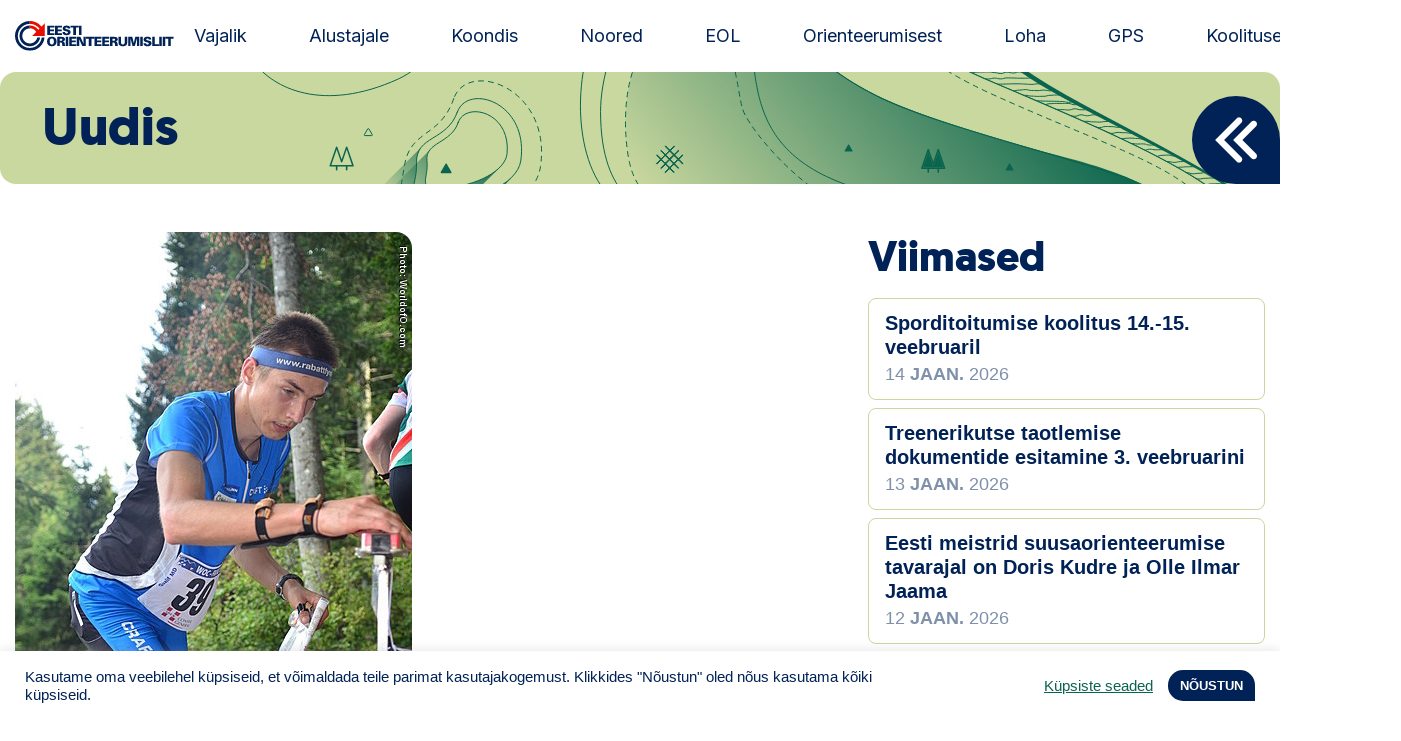

--- FILE ---
content_type: text/html; charset=UTF-8
request_url: https://orienteerumine.ee/2011/08/20/orienteerumisjooksu-mm-i-luhirajal-eesti-parim-lauri-sild/
body_size: 11747
content:

<!doctype html>
<html lang="et">
<head>
    <meta charset="UTF-8">
    <meta name="viewport" content="width=device-width, initial-scale=1, shrink-to-fit=no">
    <meta name="theme-color" content="#002256">
    <title>Orienteerumisjooksu MM&#x2d;i lühirajal Eesti parim Lauri Sild &#x2d; Estonian Orienteering Federation</title>
	<style>img:is([sizes="auto" i], [sizes^="auto," i]) { contain-intrinsic-size: 3000px 1500px }</style>
	
<!-- The SEO Framework by Sybre Waaijer -->
<meta name="robots" content="max-snippet:-1,max-image-preview:standard,max-video-preview:-1" />
<link rel="canonical" href="https://orienteerumine.ee/2011/08/20/orienteerumisjooksu-mm-i-luhirajal-eesti-parim-lauri-sild/" />
<meta name="description" content="Kagu&#x2d;Prantsusmaal, Savoie maakonnas toimuval orienteerumisjooksu MM&#x2d;il m&auml;ngiti t&auml;na l&uuml;hirajal v&auml;lja viimased individuaalmedalid." />
<meta name="theme-color" content="#002256" />
<meta property="og:type" content="article" />
<meta property="og:locale" content="et_EE" />
<meta property="og:site_name" content="Estonian Orienteering Federation" />
<meta property="og:title" content="Orienteerumisjooksu MM&#x2d;i lühirajal Eesti parim Lauri Sild" />
<meta property="og:description" content="Kagu&#x2d;Prantsusmaal, Savoie maakonnas toimuval orienteerumisjooksu MM&#x2d;il m&auml;ngiti t&auml;na l&uuml;hirajal v&auml;lja viimased individuaalmedalid. Orienteerumistehniliselt &uuml;hel k&otilde;igi aegade raskemal rajal saatis edu&#8230;" />
<meta property="og:url" content="https://orienteerumine.ee/2011/08/20/orienteerumisjooksu-mm-i-luhirajal-eesti-parim-lauri-sild/" />
<meta property="og:image" content="https://orienteerumine.ee/wp-content/uploads/2021/03/605.jpg" />
<meta property="og:image:width" content="397" />
<meta property="og:image:height" content="600" />
<meta property="article:published_time" content="2011-08-19T21:00:00+00:00" />
<meta property="article:modified_time" content="2011-08-19T21:00:00+00:00" />
<meta name="twitter:card" content="summary_large_image" />
<meta name="twitter:title" content="Orienteerumisjooksu MM&#x2d;i lühirajal Eesti parim Lauri Sild" />
<meta name="twitter:description" content="Kagu&#x2d;Prantsusmaal, Savoie maakonnas toimuval orienteerumisjooksu MM&#x2d;il m&auml;ngiti t&auml;na l&uuml;hirajal v&auml;lja viimased individuaalmedalid. Orienteerumistehniliselt &uuml;hel k&otilde;igi aegade raskemal rajal saatis edu&#8230;" />
<meta name="twitter:image" content="https://orienteerumine.ee/wp-content/uploads/2021/03/605.jpg" />
<script type="application/ld+json">{"@context":"https://schema.org","@graph":[{"@type":"WebSite","@id":"https://orienteerumine.ee/#/schema/WebSite","url":"https://orienteerumine.ee/","name":"Estonian Orienteering Federation","description":"Estonian Orienteering Federation","inLanguage":"et","potentialAction":{"@type":"SearchAction","target":{"@type":"EntryPoint","urlTemplate":"https://orienteerumine.ee/search/{search_term_string}/"},"query-input":"required name=search_term_string"},"publisher":{"@type":"Organization","@id":"https://orienteerumine.ee/#/schema/Organization","name":"Estonian Orienteering Federation","url":"https://orienteerumine.ee/","logo":{"@type":"ImageObject","url":"https://orienteerumine.ee/wp-content/uploads/2021/06/eol-favicon-01.png","contentUrl":"https://orienteerumine.ee/wp-content/uploads/2021/06/eol-favicon-01.png","width":157,"height":156}}},{"@type":"WebPage","@id":"https://orienteerumine.ee/2011/08/20/orienteerumisjooksu-mm-i-luhirajal-eesti-parim-lauri-sild/","url":"https://orienteerumine.ee/2011/08/20/orienteerumisjooksu-mm-i-luhirajal-eesti-parim-lauri-sild/","name":"Orienteerumisjooksu MM&#x2d;i lühirajal Eesti parim Lauri Sild &#x2d; Estonian Orienteering Federation","description":"Kagu&#x2d;Prantsusmaal, Savoie maakonnas toimuval orienteerumisjooksu MM&#x2d;il m&auml;ngiti t&auml;na l&uuml;hirajal v&auml;lja viimased individuaalmedalid.","inLanguage":"et","isPartOf":{"@id":"https://orienteerumine.ee/#/schema/WebSite"},"breadcrumb":{"@type":"BreadcrumbList","@id":"https://orienteerumine.ee/#/schema/BreadcrumbList","itemListElement":[{"@type":"ListItem","position":1,"item":"https://orienteerumine.ee/","name":"Estonian Orienteering Federation"},{"@type":"ListItem","position":2,"item":"https://orienteerumine.ee/uudis/","name":"Rubriik: Uudis"},{"@type":"ListItem","position":3,"name":"Orienteerumisjooksu MM&#x2d;i lühirajal Eesti parim Lauri Sild"}]},"potentialAction":{"@type":"ReadAction","target":"https://orienteerumine.ee/2011/08/20/orienteerumisjooksu-mm-i-luhirajal-eesti-parim-lauri-sild/"},"datePublished":"2011-08-19T21:00:00+00:00","dateModified":"2011-08-19T21:00:00+00:00","author":{"@type":"Person","@id":"https://orienteerumine.ee/#/schema/Person/44652d6e17c4b150cd66c0b9c608d5dd","name":"eol_default"}}]}</script>
<!-- / The SEO Framework by Sybre Waaijer | 11.40ms meta | 6.40ms boot -->

<link rel='dns-prefetch' href='//ajax.googleapis.com' />
<link rel='dns-prefetch' href='//cdn.jsdelivr.net' />
<link rel='dns-prefetch' href='//fonts.googleapis.com' />
<script type="text/javascript">
/* <![CDATA[ */
window._wpemojiSettings = {"baseUrl":"https:\/\/s.w.org\/images\/core\/emoji\/15.1.0\/72x72\/","ext":".png","svgUrl":"https:\/\/s.w.org\/images\/core\/emoji\/15.1.0\/svg\/","svgExt":".svg","source":{"concatemoji":"https:\/\/orienteerumine.ee\/wp-includes\/js\/wp-emoji-release.min.js?ver=6.8.1"}};
/*! This file is auto-generated */
!function(i,n){var o,s,e;function c(e){try{var t={supportTests:e,timestamp:(new Date).valueOf()};sessionStorage.setItem(o,JSON.stringify(t))}catch(e){}}function p(e,t,n){e.clearRect(0,0,e.canvas.width,e.canvas.height),e.fillText(t,0,0);var t=new Uint32Array(e.getImageData(0,0,e.canvas.width,e.canvas.height).data),r=(e.clearRect(0,0,e.canvas.width,e.canvas.height),e.fillText(n,0,0),new Uint32Array(e.getImageData(0,0,e.canvas.width,e.canvas.height).data));return t.every(function(e,t){return e===r[t]})}function u(e,t,n){switch(t){case"flag":return n(e,"\ud83c\udff3\ufe0f\u200d\u26a7\ufe0f","\ud83c\udff3\ufe0f\u200b\u26a7\ufe0f")?!1:!n(e,"\ud83c\uddfa\ud83c\uddf3","\ud83c\uddfa\u200b\ud83c\uddf3")&&!n(e,"\ud83c\udff4\udb40\udc67\udb40\udc62\udb40\udc65\udb40\udc6e\udb40\udc67\udb40\udc7f","\ud83c\udff4\u200b\udb40\udc67\u200b\udb40\udc62\u200b\udb40\udc65\u200b\udb40\udc6e\u200b\udb40\udc67\u200b\udb40\udc7f");case"emoji":return!n(e,"\ud83d\udc26\u200d\ud83d\udd25","\ud83d\udc26\u200b\ud83d\udd25")}return!1}function f(e,t,n){var r="undefined"!=typeof WorkerGlobalScope&&self instanceof WorkerGlobalScope?new OffscreenCanvas(300,150):i.createElement("canvas"),a=r.getContext("2d",{willReadFrequently:!0}),o=(a.textBaseline="top",a.font="600 32px Arial",{});return e.forEach(function(e){o[e]=t(a,e,n)}),o}function t(e){var t=i.createElement("script");t.src=e,t.defer=!0,i.head.appendChild(t)}"undefined"!=typeof Promise&&(o="wpEmojiSettingsSupports",s=["flag","emoji"],n.supports={everything:!0,everythingExceptFlag:!0},e=new Promise(function(e){i.addEventListener("DOMContentLoaded",e,{once:!0})}),new Promise(function(t){var n=function(){try{var e=JSON.parse(sessionStorage.getItem(o));if("object"==typeof e&&"number"==typeof e.timestamp&&(new Date).valueOf()<e.timestamp+604800&&"object"==typeof e.supportTests)return e.supportTests}catch(e){}return null}();if(!n){if("undefined"!=typeof Worker&&"undefined"!=typeof OffscreenCanvas&&"undefined"!=typeof URL&&URL.createObjectURL&&"undefined"!=typeof Blob)try{var e="postMessage("+f.toString()+"("+[JSON.stringify(s),u.toString(),p.toString()].join(",")+"));",r=new Blob([e],{type:"text/javascript"}),a=new Worker(URL.createObjectURL(r),{name:"wpTestEmojiSupports"});return void(a.onmessage=function(e){c(n=e.data),a.terminate(),t(n)})}catch(e){}c(n=f(s,u,p))}t(n)}).then(function(e){for(var t in e)n.supports[t]=e[t],n.supports.everything=n.supports.everything&&n.supports[t],"flag"!==t&&(n.supports.everythingExceptFlag=n.supports.everythingExceptFlag&&n.supports[t]);n.supports.everythingExceptFlag=n.supports.everythingExceptFlag&&!n.supports.flag,n.DOMReady=!1,n.readyCallback=function(){n.DOMReady=!0}}).then(function(){return e}).then(function(){var e;n.supports.everything||(n.readyCallback(),(e=n.source||{}).concatemoji?t(e.concatemoji):e.wpemoji&&e.twemoji&&(t(e.twemoji),t(e.wpemoji)))}))}((window,document),window._wpemojiSettings);
/* ]]> */
</script>
<style id='wp-emoji-styles-inline-css' type='text/css'>

	img.wp-smiley, img.emoji {
		display: inline !important;
		border: none !important;
		box-shadow: none !important;
		height: 1em !important;
		width: 1em !important;
		margin: 0 0.07em !important;
		vertical-align: -0.1em !important;
		background: none !important;
		padding: 0 !important;
	}
</style>
<link rel='stylesheet' id='cookie-law-info-css' href='https://orienteerumine.ee/wp-content/plugins/cookie-law-info/legacy/public/css/cookie-law-info-public.css?ver=3.3.0' type='text/css' media='all' />
<link rel='stylesheet' id='cookie-law-info-gdpr-css' href='https://orienteerumine.ee/wp-content/plugins/cookie-law-info/legacy/public/css/cookie-law-info-gdpr.css?ver=3.3.0' type='text/css' media='all' />
<link rel='stylesheet' id='extra-css-css' href='https://orienteerumine.ee/wp-content/themes/eol/assets/dist/css/extra.css?ver=1753701680' type='text/css' media='all' />
<link rel='stylesheet' id='pp-google-fonts-css' href='//fonts.googleapis.com/css2?family=Inter%3Awght%40400%3B700%3B800&#038;display=swap&#038;ver=241108-174202' type='text/css' media='all' />
<link rel='stylesheet' id='pp-screen-css' href='https://orienteerumine.ee/wp-content/themes/eol/assets/dist/css/pp-app-theme.css?ver=241108-174202' type='text/css' media='all' />
<link rel='stylesheet' id='pikaday-styles-css' href='https://cdn.jsdelivr.net/npm/pikaday/css/pikaday.css?ver=241108-174202' type='text/css' media='all' />
<script type="text/javascript" src="//ajax.googleapis.com/ajax/libs/jquery/1.12.4/jquery.min.js" id="jquery-js"></script>
<script type="text/javascript" id="cookie-law-info-js-extra">
/* <![CDATA[ */
var Cli_Data = {"nn_cookie_ids":[],"cookielist":[],"non_necessary_cookies":[],"ccpaEnabled":"","ccpaRegionBased":"","ccpaBarEnabled":"","strictlyEnabled":["necessary","obligatoire"],"ccpaType":"gdpr","js_blocking":"1","custom_integration":"","triggerDomRefresh":"","secure_cookies":""};
var cli_cookiebar_settings = {"animate_speed_hide":"500","animate_speed_show":"500","background":"#FFF","border":"#b1a6a6c2","border_on":"","button_1_button_colour":"#002256","button_1_button_hover":"#001b45","button_1_link_colour":"#fff","button_1_as_button":"1","button_1_new_win":"","button_2_button_colour":"#333","button_2_button_hover":"#292929","button_2_link_colour":"#444","button_2_as_button":"","button_2_hidebar":"","button_3_button_colour":"#0b654e","button_3_button_hover":"#09513e","button_3_link_colour":"#fff","button_3_as_button":"1","button_3_new_win":"","button_4_button_colour":"#000","button_4_button_hover":"#000000","button_4_link_colour":"#0b654e","button_4_as_button":"","button_7_button_colour":"#e50e00","button_7_button_hover":"#b70b00","button_7_link_colour":"#fff","button_7_as_button":"1","button_7_new_win":"","font_family":"inherit","header_fix":"","notify_animate_hide":"1","notify_animate_show":"","notify_div_id":"#cookie-law-info-bar","notify_position_horizontal":"right","notify_position_vertical":"bottom","scroll_close":"","scroll_close_reload":"","accept_close_reload":"","reject_close_reload":"","showagain_tab":"","showagain_background":"#fff","showagain_border":"#000","showagain_div_id":"#cookie-law-info-again","showagain_x_position":"100px","text":"#002256","show_once_yn":"","show_once":"10000","logging_on":"","as_popup":"","popup_overlay":"1","bar_heading_text":"","cookie_bar_as":"banner","popup_showagain_position":"bottom-right","widget_position":"left"};
var log_object = {"ajax_url":"https:\/\/orienteerumine.ee\/wp-admin\/admin-ajax.php"};
/* ]]> */
</script>
<script type="text/javascript" src="https://orienteerumine.ee/wp-content/plugins/cookie-law-info/legacy/public/js/cookie-law-info-public.js?ver=3.3.0" id="cookie-law-info-js"></script>
<link rel="EditURI" type="application/rsd+xml" title="RSD" href="https://orienteerumine.ee/xmlrpc.php?rsd" />
<link rel="alternate" title="oEmbed (JSON)" type="application/json+oembed" href="https://orienteerumine.ee/wp-json/oembed/1.0/embed?url=https%3A%2F%2Forienteerumine.ee%2F2011%2F08%2F20%2Forienteerumisjooksu-mm-i-luhirajal-eesti-parim-lauri-sild%2F" />
<link rel="alternate" title="oEmbed (XML)" type="text/xml+oembed" href="https://orienteerumine.ee/wp-json/oembed/1.0/embed?url=https%3A%2F%2Forienteerumine.ee%2F2011%2F08%2F20%2Forienteerumisjooksu-mm-i-luhirajal-eesti-parim-lauri-sild%2F&#038;format=xml" />
<!-- Stream WordPress user activity plugin v4.1.1 -->
<style type="text/css">.broken_link, a.broken_link {
	text-decoration: line-through;
}</style><link rel="icon" href="https://orienteerumine.ee/wp-content/uploads/2021/06/eol-favicon-01-150x150.png" sizes="32x32" />
<link rel="icon" href="https://orienteerumine.ee/wp-content/uploads/2021/06/eol-favicon-01.png" sizes="192x192" />
<link rel="apple-touch-icon" href="https://orienteerumine.ee/wp-content/uploads/2021/06/eol-favicon-01.png" />
<meta name="msapplication-TileImage" content="https://orienteerumine.ee/wp-content/uploads/2021/06/eol-favicon-01.png" />
			</head>

	<body class="wp-singular post-template-default single single-post postid-755 single-format-standard wp-theme-eol" data-template="base.twig">
		<a class="skip-link screen-reader-text" href="#content">Liigu sisu juurde</a>
		<div class="wrapper">

						<header class="site-header">
									<div class="site-header__inner">
						<h1 class="site-logo" role="banner">
							<a class="site-logo__link" href="https://orienteerumine.ee" rel="home"><img src="https://orienteerumine.ee/wp-content/themes/eol/assets/dist/img/eol-new-logo.svg" alt="Estonian Orienteering Federation" height="30"><span class="sr-only">Estonian Orienteering Federation</span></a>
						</h1>

												<nav id="nav-main" class="nav-main" role="navigation">
								<ul>
			<li class=" menu-item menu-item-type-post_type menu-item-object-page menu-item-4295 menu-item-has-children ">
			<a target="" href="https://orienteerumine.ee/kuidas-olla-orienteeruja/">Vajalik</a>
					</li>
			<li class=" menu-item menu-item-type-post_type menu-item-object-page menu-item-4899 menu-item-has-children ">
			<a target="" href="https://orienteerumine.ee/orienteerumise-abc/">Alustajale</a>
					</li>
			<li class=" menu-item menu-item-type-post_type menu-item-object-page menu-item-3705 ">
			<a target="" href="https://orienteerumine.ee/orienteerumisjooks/">Koondis</a>
					</li>
			<li class=" menu-item menu-item-type-post_type menu-item-object-page menu-item-8049 menu-item-has-children ">
			<a target="" href="https://orienteerumine.ee/noored/">Noored</a>
					</li>
			<li class=" menu-item menu-item-type-post_type menu-item-object-page menu-item-4394 ">
			<a target="" href="https://orienteerumine.ee/kontakt/">EOL</a>
					</li>
			<li class=" menu-item menu-item-type-post_type menu-item-object-page menu-item-7919 menu-item-has-children ">
			<a target="" href="https://orienteerumine.ee/ajalugu/">Orienteerumisest</a>
					</li>
			<li class=" menu-item menu-item-type-custom menu-item-object-custom menu-item-9170 ">
			<a target="" href="https://loha.osport.ee/">Loha</a>
					</li>
			<li class=" menu-item menu-item-type-custom menu-item-object-custom menu-item-9940 ">
			<a target="" href="https://sportrec.eu/voistlused/">GPS</a>
					</li>
			<li class=" menu-item menu-item-type-post_type menu-item-object-page menu-item-9183 ">
			<a target="" href="https://orienteerumine.ee/koolitused/">Koolitused</a>
					</li>
		</ul>
						</nav><!-- #nav -->
						
						
						<button class="hamburger hamburger--collapse" type="button">
							<span class="hamburger-box">
								<span class="hamburger-inner"></span>
							</span>
						</button>

					</div>
							</header> 

						<div class="modal-menu-overlay">
				<div class="modal-menu-overlay-inner">

					
										<nav id="nav-mobile" class="nav-mobile" role="navigation">
							<ul>
			<li class=" menu-item menu-item-type-post_type menu-item-object-page menu-item-5162">
						<a target="" href="https://orienteerumine.ee/eol-litsents/"><strong><u>Telli litsents!</strong></u></a>
								</li>
			<li class=" menu-item menu-item-type-taxonomy menu-item-object-category current-post-ancestor current-menu-parent current-post-parent menu-item-3813">
						<a target="" href="https://orienteerumine.ee/uudis/">Uudised</a>
								</li>
			<li class=" menu-item menu-item-type-custom menu-item-object-custom menu-item-8234">
						<a target="" href="https://loha.osport.ee/">Loha</a>
								</li>
			<li class=" menu-item menu-item-type-post_type menu-item-object-page menu-item-8334">
						<a target="" href="https://orienteerumine.ee/noored/"><u>Noored</u></a>
								</li>
			<li class=" menu-item menu-item-type-post_type menu-item-object-page menu-item-10291">
						<a target="" href="https://orienteerumine.ee/anna-oma-panus/"><img src="https://orienteerumine.ee/wp-content/uploads/2025/07/nunnu-tahis.png"  width="40" height="40"> Toetamine</a>
								</li>
			<li class=" menu-item menu-item-type-post_type menu-item-object-page menu-item-4910">
						<a target="" href="https://orienteerumine.ee/kuidas-olla-orienteeruja/">Orienteerujale</a>
								</li>
			<li class=" menu-item menu-item-type-post_type menu-item-object-page menu-item-4911">
						<a target="" href="https://orienteerumine.ee/orienteerumise-abc/">Alustajale</a>
								</li>
			<li class=" menu-item menu-item-type-post_type menu-item-object-page menu-item-10303">
						<a target="" href="https://orienteerumine.ee/kontakt/">Kontakt</a>
								</li>
			<li class=" menu-item menu-item-type-post_type menu-item-object-page menu-item-4258">
						<a target="" href="https://orienteerumine.ee/eesti-orienteerumisliidu-juhtimine/">EOL</a>
								</li>
			<li class=" menu-item menu-item-type-post_type menu-item-object-page menu-item-8126">
						<a target="" href="https://orienteerumine.ee/pildid-orienteerumisest/">Galerii</a>
								</li>
			<li class=" menu-item menu-item-type-post_type menu-item-object-page menu-item-3803">
						<a target="" href="https://orienteerumine.ee/kaardid/">Kaardid</a>
								</li>
			<li class=" menu-item menu-item-type-post_type menu-item-object-page menu-item-3814">
						<a target="" href="https://orienteerumine.ee/kalender/">Kalender</a>
								</li>
			<li class=" menu-item menu-item-type-post_type menu-item-object-page menu-item-3815">
						<a target="" href="https://orienteerumine.ee/tulemused/">Tulemused</a>
								</li>
			<li class=" menu-item menu-item-type-post_type menu-item-object-page menu-item-4917">
						<a target="" href="https://orienteerumine.ee/orienteerumisjooks/">Koondised</a>
								</li>
			<li class=" menu-item menu-item-type-post_type menu-item-object-page menu-item-3816">
						<a target="" href="https://orienteerumine.ee/edetabel/">Edetabel</a>
								</li>
			<li class=" menu-item menu-item-type-post_type menu-item-object-page menu-item-4912">
						<a target="" href="https://orienteerumine.ee/tule-klubisse/">Tule klubisse!</a>
								</li>
			<li class=" menu-item menu-item-type-post_type menu-item-object-page menu-item-7646">
						<a target="" href="https://orienteerumine.ee/materjalid/">Dokumendid</a>
								</li>
			<li class=" menu-item menu-item-type-post_type menu-item-object-page menu-item-3818">
						<a target="" href="https://orienteerumine.ee/klubid/">Klubid</a>
								</li>
			<li class=" menu-item menu-item-type-post_type menu-item-object-page menu-item-3819">
						<a target="" href="https://orienteerumine.ee/keelualad/">Suletud maastikud</a>
								</li>
			<li class=" menu-item menu-item-type-post_type menu-item-object-page menu-item-3817">
						<a target="" href="https://orienteerumine.ee/pusirajad/">Püsirajad</a>
								</li>
			<li class=" menu-item menu-item-type-post_type menu-item-object-page menu-item-7934">
						<a target="" href="https://orienteerumine.ee/ajalugu/">Ajalugu</a>
								</li>
			<li class=" menu-item menu-item-type-post_type menu-item-object-page menu-item-9185">
						<a target="" href="https://orienteerumine.ee/koolitused/">Koolitused</a>
								</li>
		</ul>
					</nav><!-- #nav -->
					
					<form class="offcanvas-search-form" action="https://orienteerumine.ee/sportlased/" method="get"> 
						<input class="offcanvas-search-form__input" type="text" name="eol_filter" placeholder="Nimi / EOL kood ..."  >
						<button class="offcanvas-search-form__submit" type="submit">Otsi</button>
					</form>

				</div>
				<button class="modal-menu-overlay-close" type="button">Sulge</button>
			</div>

						<main class="site-main" id="content" role="main">
					
	<section class="app-title">
				<h1 class="app-title__heading">Uudis</h1>
	
		
		<button class="app-title__back" type="button" onclick="window.history.go(-1); return false;">Back</button>
</section>
	<section class="site-single">
		<div class="container-xl">
			<div class="row">
				<div class="col-12 col-lg-8">
					<article class="single-content post-type-post" id="post-755">
        		<figure class="single-content__cover">
			<img class="single-content__cover-photo" src="https://orienteerumine.ee/wp-content/uploads/2021/03/605-863x567-c-default.jpg" srcset="https://orienteerumine.ee/wp-content/uploads/2021/03/605@1x.jpg 1x, https://orienteerumine.ee/wp-content/uploads/2021/03/605@2x.jpg 2x" alt="Orienteerumisjooksu MM-i lühirajal Eesti parim Lauri Sild">
            		</figure>
	
            <time class="single-content__datetime">
		<span class="day">20</span>
		<span class="month">aug.</span>
		<span class="year">2011</span>
	</time>
    
                <h1 class="single-content__title">Orienteerumisjooksu MM-i lühirajal Eesti parim Lauri Sild</h1>
    
        <section class="single-content__body">
        <p>Kagu-Prantsusmaal, Savoie maakonnas toimuval orienteerumisjooksu MM-il mängiti täna lühirajal välja viimased individuaalmedalid. Orienteerumistehniliselt ühel kõigi aegade raskemal rajal saatis edu neid, kes teistest vähem vigu tegid. Enam-vähem veatult läbis raja vaid üks võistleja – legendaarne prantslane Thierry Gueorgiou, kes võitis meeste seas selge ülekaaluga oma seitsmenda maailmameistritiitli lühirajal. Koos ühe sprindi- ja ühe tavaraja kullaga on ta nüüd 9-kordne maailmameister. Tasavägises heitluses hõbedale edestas rootslane Peter Öberg  kahe sekundiga norralast Olav Lundanes’i, viienda kohaga üllatas noor leedulane Jonas Vytautas Gvildys.<br />
Kolmest võistlustules olnud eestlasest tegi tehniliselt parima soorituse MM-i debütant Lauri Sild, kes lõpetas kiiduväärsel 22. positsioonil. Meie koondise liider Olle Kärner kaotas mitu minutit paljudele saatuslikuks saanud raja kõige keerulisemal etapil ja pidi lõpuks leppima 34. kohaga. Nimetatud etapil väljus meie kolmandal mehel, Peeter Pihlil olukord 20 minutiks täiesti kontrolli alt enne kui tal õnnestus ennast taas kaardil paika lugeda.<br />
Väljavõte protokollist:<br />
Mehed  &#8211; 5,4 km, 21 KP, 315 m tõusu<br />
1. Thierry Gueorgiou     FRA        34.38<br />
2. Peter Öberg                 SWE       36.59<br />
3. Olav Lundanes             NOR      37.01<br />
&#8230;&#8230;<br />
22. Lauri Sild                      EST         41.19<br />
34. Olle Kärner                 EST         46.16<br />
45. Peeter Pihl                  EST         1:02.57<br />
Naisteklassis täiendas oma tänavust MM-i medalikomplekti puuduva kullaga rootslanna Helena Jansson, kellele minutiliste vahedega järgnesid mõningase üllatusena tänavune juunioride MM-i hõbe samal distantsil, taanlanna Ida Bobach ja šveitslanna Judith Wyder.<br />
Eestit esindasid finaalis Annika Rihma ja Liis Johanson, kuid kummalgi ei õnnestunud vältida suuri vigu. Annika Rihma suutis siiski lõpetada kohaga esikolmekümnes.<br />
Väljavõte protokollist:<br />
Naised  &#8211; 3,8 km, 16 KP, 260 m tõusu<br />
1. Helena Jansson           SWE       33.10<br />
2. Ida Bobach                    DEN       34.26<br />
3. Judith Wyder               SUI         35.11<br />
&#8230;<br />
28. Annika Rihma            E</p>

    </section>
</article>				</div>
				<div class="col-12 col-lg-4">
					    <div class="app-latest-posts-wrap">
        <h2 class="app-latest-posts-wrap__title">Viimased</h2>
                    <article class="app-latest-post-item">
                <h3 class="app-latest-post-item__title"><a class="stretched-link" href="https://orienteerumine.ee/2026/01/14/sporditoitumise-koolitus-14-15-veebruaril/" title="Sporditoitumise koolitus 14.-15. veebruaril">Sporditoitumise koolitus 14.-15. veebruaril</a></h3>
                <time class="app-latest-post-item__datetime">
                    <span class="day">14</span>
                    <span class="month">jaan.</span>
                    <span class="year">2026</span>
                </time>
            </article>
                    <article class="app-latest-post-item">
                <h3 class="app-latest-post-item__title"><a class="stretched-link" href="https://orienteerumine.ee/2026/01/13/treenerikutse-taotlemise-dokumentide-esitamine-3-veebruarini/" title="Treenerikutse taotlemise dokumentide esitamine 3. veebruarini">Treenerikutse taotlemise dokumentide esitamine 3. veebruarini</a></h3>
                <time class="app-latest-post-item__datetime">
                    <span class="day">13</span>
                    <span class="month">jaan.</span>
                    <span class="year">2026</span>
                </time>
            </article>
                    <article class="app-latest-post-item">
                <h3 class="app-latest-post-item__title"><a class="stretched-link" href="https://orienteerumine.ee/2026/01/12/eesti-meistrid-suusaorienteerumise-tavarajal-on-doris-kudre-ja-olle-ilmar-jaama/" title="Eesti meistrid suusaorienteerumise tavarajal on Doris Kudre ja Olle Ilmar Jaama">Eesti meistrid suusaorienteerumise tavarajal on Doris Kudre ja Olle Ilmar Jaama</a></h3>
                <time class="app-latest-post-item__datetime">
                    <span class="day">12</span>
                    <span class="month">jaan.</span>
                    <span class="year">2026</span>
                </time>
            </article>
                    <article class="app-latest-post-item">
                <h3 class="app-latest-post-item__title"><a class="stretched-link" href="https://orienteerumine.ee/2026/01/10/eesti-meistrid-suusaorienteerumise-luhirajal-on-doris-kudre-ja-kevin-hallop/" title="Eesti meistrid suusaorienteerumise lühirajal on Doris Kudre ja Kevin Hallop">Eesti meistrid suusaorienteerumise lühirajal on Doris Kudre ja Kevin Hallop</a></h3>
                <time class="app-latest-post-item__datetime">
                    <span class="day">10</span>
                    <span class="month">jaan.</span>
                    <span class="year">2026</span>
                </time>
            </article>
                    <article class="app-latest-post-item">
                <h3 class="app-latest-post-item__title"><a class="stretched-link" href="https://orienteerumine.ee/2026/01/07/baseilo-usinussarja-auhinnad-teada/" title="Baseilo Usinussarja auhinnad teada!">Baseilo Usinussarja auhinnad teada!</a></h3>
                <time class="app-latest-post-item__datetime">
                    <span class="day">07</span>
                    <span class="month">jaan.</span>
                    <span class="year">2026</span>
                </time>
            </article>
                    <article class="app-latest-post-item">
                <h3 class="app-latest-post-item__title"><a class="stretched-link" href="https://orienteerumine.ee/2025/12/29/ton-sisesuund-stipendiumikonkurss-noorele-orienteerujale/" title="TON/Sisesuund STIPENDIUMIKONKURSS NOORELE ORIENTEERUJALE">TON/Sisesuund STIPENDIUMIKONKURSS NOORELE ORIENTEERUJALE</a></h3>
                <time class="app-latest-post-item__datetime">
                    <span class="day">29</span>
                    <span class="month">dets.</span>
                    <span class="year">2025</span>
                </time>
            </article>
                    <article class="app-latest-post-item">
                <h3 class="app-latest-post-item__title"><a class="stretched-link" href="https://orienteerumine.ee/2025/12/08/jogevamaa-paevakud-palvisid-tunnustuse/" title="Spordiliit Jõud tunnustas noortetreenereid ja kohaliku spordielu edendajaid">Spordiliit Jõud tunnustas noortetreenereid ja kohaliku spordielu edendajaid</a></h3>
                <time class="app-latest-post-item__datetime">
                    <span class="day">08</span>
                    <span class="month">dets.</span>
                    <span class="year">2025</span>
                </time>
            </article>
                    <article class="app-latest-post-item">
                <h3 class="app-latest-post-item__title"><a class="stretched-link" href="https://orienteerumine.ee/2025/11/25/eoli-teenetemargid-said-teenekad-kaardijoonistajad/" title="EOLi teenetemärgid said teenekad kaardijoonistajad">EOLi teenetemärgid said teenekad kaardijoonistajad</a></h3>
                <time class="app-latest-post-item__datetime">
                    <span class="day">25</span>
                    <span class="month">nov.</span>
                    <span class="year">2025</span>
                </time>
            </article>
                    <article class="app-latest-post-item">
                <h3 class="app-latest-post-item__title"><a class="stretched-link" href="https://orienteerumine.ee/2025/11/24/eesti-orienteerumisliit-parjas-parimaid-rakvere-ametikoolis/" title="Eesti Orienteerumisliit pärjas parimaid Rakvere Ametikoolis">Eesti Orienteerumisliit pärjas parimaid Rakvere Ametikoolis</a></h3>
                <time class="app-latest-post-item__datetime">
                    <span class="day">24</span>
                    <span class="month">nov.</span>
                    <span class="year">2025</span>
                </time>
            </article>
                    <article class="app-latest-post-item">
                <h3 class="app-latest-post-item__title"><a class="stretched-link" href="https://orienteerumine.ee/2025/11/19/eoli-autasustamisgala-22-novembril-2025-algusega-kell-19-30-rakvere-ametikooli-aulas/" title="EOLi autasustamisgala 22. novembril 2025 algusega kell 19.30 Rakvere Ametikooli aulas">EOLi autasustamisgala 22. novembril 2025 algusega kell 19.30 Rakvere Ametikooli aulas</a></h3>
                <time class="app-latest-post-item__datetime">
                    <span class="day">19</span>
                    <span class="month">nov.</span>
                    <span class="year">2025</span>
                </time>
            </article>
        
                            <a class="app-latest-posts-wrap__cta" href="https://orienteerumine.ee/uudis/" >Kõik uudised</a>
            </div>
				</div>
			</div>
			
		</div>
	</section>

							</main>

										    <section class="pre-footer">
        <div class="container-xl">
            <div class="row">
                                                        <div class="col-12 col-md-4">
                        <a class="pre-footer-logo" href="https://www.nevene.ee/tootekategooria/suusahooldus/" target="_blank">
                            <figure class="pre-footer-logo__logo-wrap">
                                <img class="pre-footer-logo__logo" src="https://orienteerumine.ee/wp-content/uploads/2022/01/rex.jpg" alt="" height="436" width="736">
                            </figure>
                                                    </a>
                    </div>
                                                                            <div class="col-12 col-md-4">
                        <a class="pre-footer-logo" href="https://www.rmk.ee" target="_blank">
                            <figure class="pre-footer-logo__logo-wrap">
                                <img class="pre-footer-logo__logo" src="https://orienteerumine.ee/wp-content/uploads/2021/05/rmk-logo-cmyk.png" alt="" height="562" width="1248">
                            </figure>
                                                    </a>
                    </div>
                                                                            <div class="col-12 col-md-4">
                        <a class="pre-footer-logo" href="https://stebby.eu/et/" target="_blank">
                            <figure class="pre-footer-logo__logo-wrap">
                                <img class="pre-footer-logo__logo" src="https://orienteerumine.ee/wp-content/uploads/2023/04/stebby-events-piklik.png" alt="" height="503" width="1228">
                            </figure>
                                                    </a>
                    </div>
                                                                                                                                                                                                                                                                                                                                                </div>
        </div>
    </section>

<footer class="site-footer" id="footer">
    <div class="container-xl">
        <div class="row">
                        <div class="col-6 col-md-3 col-lg-4 col-footer-logo">
                <div class="footer-logo-helper">
                    <figure class="footer-logo">
                        <img src="https://orienteerumine.ee/wp-content/themes/eol/assets/dist/img/logo-eol--footer.png" alt="Estonian Orienteering Federation" height="156">
                    </figure>
                </div>
            </div>
            
                                        <div class="col-12 col-md-3 col-lg-2 col-footer-menu">
                    <nav class="footer-menu-wrapper">
                        	<ul class="footer-menu">
			<li class=" menu-item menu-item-type-post_type menu-item-object-page menu-item-4981">
			<a target="" href="https://orienteerumine.ee/kontakt/">EOL</a>
		</li>
			<li class=" menu-item menu-item-type-post_type menu-item-object-page menu-item-4982">
			<a target="" href="https://orienteerumine.ee/kuidas-olla-orienteeruja/">Orienteerujale</a>
		</li>
			<li class=" menu-item menu-item-type-post_type menu-item-object-page menu-item-4983">
			<a target="" href="https://orienteerumine.ee/orienteerumise-abc/">Alustajale</a>
		</li>
			<li class=" menu-item menu-item-type-post_type menu-item-object-page menu-item-4984">
			<a target="" href="https://orienteerumine.ee/orienteerumisjooks/">Koondis</a>
		</li>
			<li class=" menu-item menu-item-type-taxonomy menu-item-object-category current-post-ancestor current-menu-parent current-post-parent menu-item-49">
			<a target="" href="https://orienteerumine.ee/uudis/">Uudised</a>
		</li>
			<li class=" menu-item menu-item-type-post_type menu-item-object-page menu-item-4451">
			<a target="" href="https://orienteerumine.ee/ajalugu/">Ajalugu</a>
		</li>
		</ul>
                    </nav>
                </div>
                        
                                        <div class="col-12 col-md-4 col-lg-3 col-footer-contact">
                    <div class="footer-contacts">
                        <div class="footer-contacts__address">
                            <p>Kontor:<br />
Õpetaja 9<br />
Tartu 51003<br />
Swedbank: EE972200221002100295<br />
SWIFT HABAEE2X<br />
SEB: EE671010220034030010<br />
SWIFT EEUHEE2X</p>

                        </div>
                                                    <p class="footer-contacts__phone"><strong>Tel</strong>: <a href="tel:+3725232977">+372 52 32 977</a></p>
                        
                                                    <p class="footer-contacts__email"><a href="mailto:&#101;&#111;&#108;&#64;o&#114;ie&#110;t&#101;e&#114;&#117;&#109;ine.&#101;&#101;">eo&#108;&#64;&#111;rien&#116;e&#101;rum&#105;n&#101;.ee</a></p>
                                            </div>
                </div>
            
                                        <div class="col-6 col-md-2 col-lg-3 col-footer-social">
                    <nav class="social-menu-wrapper">
                        	<ul class="social-menu">
			<li class=" menu-item menu-item-type-custom menu-item-object-custom menu-item-42">
			<a target="" href="https://www.facebook.com/EestiOrienteerumisliit">Facebook</a>
		</li>
		</ul>
                    </nav>
                </div>
                    </div>
    </div>
</footer>						<script type="speculationrules">
{"prefetch":[{"source":"document","where":{"and":[{"href_matches":"\/*"},{"not":{"href_matches":["\/wp-*.php","\/wp-admin\/*","\/wp-content\/uploads\/*","\/wp-content\/*","\/wp-content\/plugins\/*","\/wp-content\/themes\/eol\/*","\/*\\?(.+)"]}},{"not":{"selector_matches":"a[rel~=\"nofollow\"]"}},{"not":{"selector_matches":".no-prefetch, .no-prefetch a"}}]},"eagerness":"conservative"}]}
</script>
<!--googleoff: all--><div id="cookie-law-info-bar" data-nosnippet="true"><span><div class="cli-bar-container cli-style-v2"><div class="cli-bar-message">Kasutame oma veebilehel küpsiseid, et võimaldada teile parimat kasutajakogemust. Klikkides "Nõustun" oled nõus kasutama kõiki küpsiseid.</div><div class="cli-bar-btn_container"><a role='button' class="cli_settings_button" style="margin:0px 10px 0px 5px">Küpsiste seaded</a><a role='button' data-cli_action="accept" id="cookie_action_close_header" class="medium cli-plugin-button cli-plugin-main-button cookie_action_close_header cli_action_button wt-cli-accept-btn">NÕUSTUN</a></div></div></span></div><div id="cookie-law-info-again" data-nosnippet="true"><span id="cookie_hdr_showagain">Manage consent</span></div><div class="cli-modal" data-nosnippet="true" id="cliSettingsPopup" tabindex="-1" role="dialog" aria-labelledby="cliSettingsPopup" aria-hidden="true">
  <div class="cli-modal-dialog" role="document">
	<div class="cli-modal-content cli-bar-popup">
		  <button type="button" class="cli-modal-close" id="cliModalClose">
			<svg class="" viewBox="0 0 24 24"><path d="M19 6.41l-1.41-1.41-5.59 5.59-5.59-5.59-1.41 1.41 5.59 5.59-5.59 5.59 1.41 1.41 5.59-5.59 5.59 5.59 1.41-1.41-5.59-5.59z"></path><path d="M0 0h24v24h-24z" fill="none"></path></svg>
			<span class="wt-cli-sr-only">Close</span>
		  </button>
		  <div class="cli-modal-body">
			<div class="cli-container-fluid cli-tab-container">
	<div class="cli-row">
		<div class="cli-col-12 cli-align-items-stretch cli-px-0">
			<div class="cli-privacy-overview">
				<h4>Privacy Overview</h4>				<div class="cli-privacy-content">
					<div class="cli-privacy-content-text">See veebisait kasutab küpsiseid, et parandada teie kasutajakogemust saidil navigeerimisel. Nendest küpsistest salvestatakse teie brauserisse need, mis on liigitatud hädavajalikeks, kuna need on olulised veebisaidi põhifunktsioonide toimimiseks. Kasutame ka kolmandate osapoolte küpsiseid, mis aitavad meil analüüsida ja mõista, kuidas te seda veebisaiti kasutate. Neid küpsiseid salvestatakse teie brauserisse ainult teie nõusolekul. Teil on ka võimalus neist küpsistest keelduda. Siiski võib keeldumine mõnest neist küpsistest mõjutada teie sirvimiskogemust.</div>
				</div>
				<a class="cli-privacy-readmore" aria-label="Show more" role="button" data-readmore-text="Show more" data-readless-text="Show less"></a>			</div>
		</div>
		<div class="cli-col-12 cli-align-items-stretch cli-px-0 cli-tab-section-container">
												<div class="cli-tab-section">
						<div class="cli-tab-header">
							<a role="button" tabindex="0" class="cli-nav-link cli-settings-mobile" data-target="necessary" data-toggle="cli-toggle-tab">
								Hädavajalikud							</a>
															<div class="wt-cli-necessary-checkbox">
									<input type="checkbox" class="cli-user-preference-checkbox"  id="wt-cli-checkbox-necessary" data-id="checkbox-necessary" checked="checked"  />
									<label class="form-check-label" for="wt-cli-checkbox-necessary">Hädavajalikud</label>
								</div>
								<span class="cli-necessary-caption">Always Enabled</span>
													</div>
						<div class="cli-tab-content">
							<div class="cli-tab-pane cli-fade" data-id="necessary">
								<div class="wt-cli-cookie-description">
									Hädavajalikud küpsised on veebisaidi korrektseks toimimiseks täiesti vajalikud. Need küpsised tagavad veebisaidi põhifunktsioonide ja turvaelementide toimimise – anonüümselt.

<table class="cookielawinfo-row-cat-table cookielawinfo-winter"><thead><tr><th class="cookielawinfo-column-1">Cookie</th><th class="cookielawinfo-column-3">Duration</th><th class="cookielawinfo-column-4">Description</th></tr></thead><tbody><tr class="cookielawinfo-row"><td class="cookielawinfo-column-1">cookielawinfo-checbox-analytics</td><td class="cookielawinfo-column-3">11 months</td><td class="cookielawinfo-column-4">This cookie is set by GDPR Cookie Consent plugin. The cookie is used to store the user consent for the cookies in the category "Analytics".</td></tr><tr class="cookielawinfo-row"><td class="cookielawinfo-column-1">cookielawinfo-checbox-functional</td><td class="cookielawinfo-column-3">11 months</td><td class="cookielawinfo-column-4">The cookie is set by GDPR cookie consent to record the user consent for the cookies in the category "Functional".</td></tr><tr class="cookielawinfo-row"><td class="cookielawinfo-column-1">cookielawinfo-checbox-others</td><td class="cookielawinfo-column-3">11 months</td><td class="cookielawinfo-column-4">This cookie is set by GDPR Cookie Consent plugin. The cookie is used to store the user consent for the cookies in the category "Other.</td></tr><tr class="cookielawinfo-row"><td class="cookielawinfo-column-1">cookielawinfo-checkbox-necessary</td><td class="cookielawinfo-column-3">11 months</td><td class="cookielawinfo-column-4">This cookie is set by GDPR Cookie Consent plugin. The cookies is used to store the user consent for the cookies in the category "Necessary".</td></tr><tr class="cookielawinfo-row"><td class="cookielawinfo-column-1">cookielawinfo-checkbox-performance</td><td class="cookielawinfo-column-3">11 months</td><td class="cookielawinfo-column-4">This cookie is set by GDPR Cookie Consent plugin. The cookie is used to store the user consent for the cookies in the category "Performance".</td></tr><tr class="cookielawinfo-row"><td class="cookielawinfo-column-1">viewed_cookie_policy</td><td class="cookielawinfo-column-3">11 months</td><td class="cookielawinfo-column-4">The cookie is set by the GDPR Cookie Consent plugin and is used to store whether or not user has consented to the use of cookies. It does not store any personal data.</td></tr></tbody></table>								</div>
							</div>
						</div>
					</div>
																	<div class="cli-tab-section">
						<div class="cli-tab-header">
							<a role="button" tabindex="0" class="cli-nav-link cli-settings-mobile" data-target="functional" data-toggle="cli-toggle-tab">
								Funktsionaalsed							</a>
															<div class="cli-switch">
									<input type="checkbox" id="wt-cli-checkbox-functional" class="cli-user-preference-checkbox"  data-id="checkbox-functional" />
									<label for="wt-cli-checkbox-functional" class="cli-slider" data-cli-enable="Enabled" data-cli-disable="Disabled"><span class="wt-cli-sr-only">Funktsionaalsed</span></label>
								</div>
													</div>
						<div class="cli-tab-content">
							<div class="cli-tab-pane cli-fade" data-id="functional">
								<div class="wt-cli-cookie-description">
									Funktsionaalsed küpsised aitavad täita teatud funktsioone, nagu veebisaidi sisu jagamine sotsiaalmeedia platvormidel, tagasiside kogumine ja muud kolmandate osapoolte funktsioonid.
								</div>
							</div>
						</div>
					</div>
																	<div class="cli-tab-section">
						<div class="cli-tab-header">
							<a role="button" tabindex="0" class="cli-nav-link cli-settings-mobile" data-target="performance" data-toggle="cli-toggle-tab">
								Jõudlus							</a>
															<div class="cli-switch">
									<input type="checkbox" id="wt-cli-checkbox-performance" class="cli-user-preference-checkbox"  data-id="checkbox-performance" />
									<label for="wt-cli-checkbox-performance" class="cli-slider" data-cli-enable="Enabled" data-cli-disable="Disabled"><span class="wt-cli-sr-only">Jõudlus</span></label>
								</div>
													</div>
						<div class="cli-tab-content">
							<div class="cli-tab-pane cli-fade" data-id="performance">
								<div class="wt-cli-cookie-description">
									Jõudlusküpsiseid kasutatakse veebisaidi olulisemate jõudlusnäitajate mõistmiseks ja analüüsimiseks, mis aitab pakkuda külastajatele paremat kasutajakogemust.
								</div>
							</div>
						</div>
					</div>
																	<div class="cli-tab-section">
						<div class="cli-tab-header">
							<a role="button" tabindex="0" class="cli-nav-link cli-settings-mobile" data-target="analytics" data-toggle="cli-toggle-tab">
								Analüütikaküpsised							</a>
															<div class="cli-switch">
									<input type="checkbox" id="wt-cli-checkbox-analytics" class="cli-user-preference-checkbox"  data-id="checkbox-analytics" />
									<label for="wt-cli-checkbox-analytics" class="cli-slider" data-cli-enable="Enabled" data-cli-disable="Disabled"><span class="wt-cli-sr-only">Analüütikaküpsised</span></label>
								</div>
													</div>
						<div class="cli-tab-content">
							<div class="cli-tab-pane cli-fade" data-id="analytics">
								<div class="wt-cli-cookie-description">
									Analüütikaküpsiseid kasutatakse selleks, et mõista, kuidas külastajad veebisaidiga suhtlevad. Need küpsised aitavad koguda teavet erinevate mõõdikute kohta, nagu külastajate arv, põrkemäär, liikluse allikad jms.
								</div>
							</div>
						</div>
					</div>
																	<div class="cli-tab-section">
						<div class="cli-tab-header">
							<a role="button" tabindex="0" class="cli-nav-link cli-settings-mobile" data-target="advertisement" data-toggle="cli-toggle-tab">
								Reklaamiküpsiseid							</a>
															<div class="cli-switch">
									<input type="checkbox" id="wt-cli-checkbox-advertisement" class="cli-user-preference-checkbox"  data-id="checkbox-advertisement" />
									<label for="wt-cli-checkbox-advertisement" class="cli-slider" data-cli-enable="Enabled" data-cli-disable="Disabled"><span class="wt-cli-sr-only">Reklaamiküpsiseid</span></label>
								</div>
													</div>
						<div class="cli-tab-content">
							<div class="cli-tab-pane cli-fade" data-id="advertisement">
								<div class="wt-cli-cookie-description">
									Reklaamiküpsiseid kasutatakse selleks, et näidata külastajatele asjakohaseid reklaame ja turunduskampaaniaid. Need küpsised jälgivad külastajaid erinevatel veebisaitidel ja koguvad teavet, et pakkuda isikupärastatud reklaame.
								</div>
							</div>
						</div>
					</div>
																	<div class="cli-tab-section">
						<div class="cli-tab-header">
							<a role="button" tabindex="0" class="cli-nav-link cli-settings-mobile" data-target="others" data-toggle="cli-toggle-tab">
								Muud							</a>
															<div class="cli-switch">
									<input type="checkbox" id="wt-cli-checkbox-others" class="cli-user-preference-checkbox"  data-id="checkbox-others" />
									<label for="wt-cli-checkbox-others" class="cli-slider" data-cli-enable="Enabled" data-cli-disable="Disabled"><span class="wt-cli-sr-only">Muud</span></label>
								</div>
													</div>
						<div class="cli-tab-content">
							<div class="cli-tab-pane cli-fade" data-id="others">
								<div class="wt-cli-cookie-description">
									Muud kategoriseerimata küpsised on sellised, mida hetkel analüüsitakse ega ole veel ühtegi kategooriasse liigitatud.
								</div>
							</div>
						</div>
					</div>
										</div>
	</div>
</div>
		  </div>
		  <div class="cli-modal-footer">
			<div class="wt-cli-element cli-container-fluid cli-tab-container">
				<div class="cli-row">
					<div class="cli-col-12 cli-align-items-stretch cli-px-0">
						<div class="cli-tab-footer wt-cli-privacy-overview-actions">
						
															<a id="wt-cli-privacy-save-btn" role="button" tabindex="0" data-cli-action="accept" class="wt-cli-privacy-btn cli_setting_save_button wt-cli-privacy-accept-btn cli-btn">SAVE &amp; ACCEPT</a>
													</div>
						
					</div>
				</div>
			</div>
		</div>
	</div>
  </div>
</div>
<div class="cli-modal-backdrop cli-fade cli-settings-overlay"></div>
<div class="cli-modal-backdrop cli-fade cli-popupbar-overlay"></div>
<!--googleon: all--><link rel='stylesheet' id='cookie-law-info-table-css' href='https://orienteerumine.ee/wp-content/plugins/cookie-law-info/legacy/public/css/cookie-law-info-table.css?ver=3.3.0' type='text/css' media='all' />
<script type="text/javascript" id="fdc-js-extra">
/* <![CDATA[ */
var _fdcVars = {"ajax":{"url":"https:\/\/orienteerumine.ee\/wp-admin\/admin-ajax.php","nonce":"bbb510e0f0"},"str":{"no_file_added":"No file added by the user"}};
/* ]]> */
</script>
<script type="text/javascript" src="https://orienteerumine.ee/wp-content/plugins/form-data-collector/scripts/fdc-front.min.js?ver=2.2.3" id="fdc-js"></script>
<script type="text/javascript" id="pp-app-js-extra">
/* <![CDATA[ */
var pp_vars = {"ajax_url":"https:\/\/orienteerumine.ee\/wp-admin\/admin-ajax.php","lang":"et","nonce":"41089d609d","theme_uri":"https:\/\/orienteerumine.ee\/wp-content\/themes\/eol","pikaday_i18n":{"previousMonth":"Eelmine kuu","nextMonth":"J\u00e4rgmine kuu","months":["Jaanuar","Veebruar","M\u00e4rts","Aprill","Mai","Juuni","Juuli","August","September","Oktoober","November","Detsember"],"weekdays":["P\u00fchap\u00e4ev","Esmasp\u00e4ev","Teisip\u00e4ev","Kolmap\u00e4ev","Neljap\u00e4ev","Reede","Laup\u00e4ev"],"weekdaysShort":["P","E","T","K","N","R","L"]}};
/* ]]> */
</script>
<script type="text/javascript" src="https://orienteerumine.ee/wp-content/themes/eol/assets/dist/js/pp-app.js?ver=260108-150133" id="pp-app-js"></script>
<script type="text/javascript" src="https://orienteerumine.ee/wp-content/themes/eol/assets/dist/js/pp-vendors.js?ver=221129-91308" id="pp-app-vendors-js"></script>
<script type="text/javascript" src="https://cdn.jsdelivr.net/npm/pikaday/pikaday.js?ver=221129-91308" id="pikaday-core-js"></script>
<script type="text/javascript" src="https://cdn.jsdelivr.net/npm/pikaday/plugins/pikaday.jquery.js?ver=221129-91308" id="pikaday-jquery-plugin-js"></script>
<script>window.GA_ID='G-DL7MBSH425'</script><script src='https://orienteerumine.ee/wp-content/plugins/flying-analytics/js/gtag.js' defer></script><script>window.dataLayer = window.dataLayer || [];function gtag(){dataLayer.push(arguments);}gtag('js', new Date());gtag('config', 'G-DL7MBSH425');</script>
		</div>
		
	</body>
</html>


--- FILE ---
content_type: image/svg+xml
request_url: https://orienteerumine.ee/wp-content/themes/eol/assets/dist/img/title_bg_pattern.svg
body_size: 3645
content:
<svg xmlns="http://www.w3.org/2000/svg" xmlns:xlink="http://www.w3.org/1999/xlink" viewBox="0 0 1440.9 114"><style>.st33{fill:none;stroke:#0b654e;stroke-linecap:round;stroke-linejoin:round;stroke-miterlimit:10}</style><g id="Layer_1"><defs><path id="SVGID_37_" d="M0 0h1440.9v114H0z"/></defs><clipPath id="SVGID_1_"><use xlink:href="#SVGID_37_" overflow="visible"/></clipPath><path clip-path="url(#SVGID_1_)" fill="#c9d89e" d="M0 0h1440.9v114H0z"/><linearGradient id="SVGID_2_" gradientUnits="userSpaceOnUse" x1="874.988" y1="204.154" x2="1173.894" y2="-46.658"><stop offset="0" stop-color="#0b654e" stop-opacity="0"/><stop offset=".979" stop-color="#0b654e" stop-opacity=".979"/><stop offset="1" stop-color="#0b654e"/></linearGradient><path d="M1220.2 84.7c-42.5-10.9-119.3-31.1-180.3-59.3-34-15.7-53.5-32.7-69.8-47.7l-168.6 1C780.7 21.3 783 89.1 799.3 114l515.9 7.8c.1 0-11.8-15.8-95-37.1z" clip-path="url(#SVGID_1_)" fill="url(#SVGID_2_)"/><linearGradient id="SVGID_3_" gradientUnits="userSpaceOnUse" x1="-2579.171" y1="-3479.08" x2="-2475.225" y2="-3479.08" gradientTransform="scale(1 -1) rotate(45 -5029.367 1986.011)"><stop offset="0" stop-color="#0b654e" stop-opacity="0"/><stop offset=".979" stop-color="#0b654e" stop-opacity=".979"/><stop offset="1" stop-color="#0b654e"/></linearGradient><path clip-path="url(#SVGID_1_)" fill="url(#SVGID_3_)" d="M591.7 78.1l-46 45.9 43.7 43.7 73.5-73.5-73.7 16.9z"/><linearGradient id="SVGID_4_" gradientUnits="userSpaceOnUse" x1="-2585.654" y1="-3482.925" x2="-2477.248" y2="-3482.925" gradientTransform="scale(1 -1) rotate(45 -5029.367 1986.011)"><stop offset="0" stop-color="#0b654e" stop-opacity="0"/><stop offset=".979" stop-color="#0b654e" stop-opacity=".979"/><stop offset="1" stop-color="#0b654e"/></linearGradient><path d="M581.4 77l-45.9 45.9 63.7 57.4 73.5-73.5s-11.9 9.8-20.2 13.1c-2.1.8-20 8-47.3 19.9-8.3 3.6-15.8 3.8-21.1 3.1-4.9-.7-8.6-4.7-9-9.6l-1.3-11.9c-.1-1.7.3-3.5.6-5.2l3-16.6.6-13.5 3.4-9.1z" clip-path="url(#SVGID_1_)" fill="url(#SVGID_4_)"/><g clip-path="url(#SVGID_1_)"><defs><path id="SVGID_42_" d="M747.4-14.8c-3.6 14.6-6 31-6 49.7 0 31.7 7.6 66.9 27.3 88.3"/></defs><defs><path id="SVGID_43_" d="M415.1-8.8C433.4 16.8 483.6 42.4 559.2 8c12.3-5.6 23.6-15.1 34.5-26.6"/></defs><defs><path id="SVGID_44_" d="M914-11.4c7.2 65.7 21.3 144.6 253.8 147.2 349.1 4-15.7-53.9-129.7-110.8-22.6-11.3-40.5-23.2-54.6-35.2"/></defs><defs><path id="SVGID_45_" d="M786.4 124.1c-12.8-13.5-24.9-38-24.9-83.5 0-15.3 3-35 9.5-54.6"/></defs><clipPath id="SVGID_5_"><use xlink:href="#SVGID_42_" overflow="visible"/></clipPath><clipPath id="SVGID_6_" clip-path="url(#SVGID_5_)"><use xlink:href="#SVGID_43_" overflow="visible"/></clipPath><clipPath id="SVGID_7_" clip-path="url(#SVGID_6_)"><use xlink:href="#SVGID_44_" overflow="visible"/></clipPath><clipPath id="SVGID_9_" clip-path="url(#SVGID_7_)"><use xlink:href="#SVGID_45_" overflow="visible"/></clipPath><use xlink:href="#SVGID_42_" overflow="visible" fill="none" stroke="#0b654e" stroke-miterlimit="10"/><use xlink:href="#SVGID_43_" overflow="visible" fill="none" stroke="#0b654e" stroke-miterlimit="10"/><use xlink:href="#SVGID_44_" overflow="visible" fill="none" stroke="#0b654e" stroke-miterlimit="10"/><use xlink:href="#SVGID_45_" overflow="visible" fill="none" stroke="#0b654e" stroke-miterlimit="10"/></g><path d="M1314.2 126c17.1-18.6-194.4-60-276.3-100.9-114-56.9-107.2-131.3-107.2-131.3" clip-path="url(#SVGID_1_)" fill="none" stroke="#0b654e" stroke-linecap="round" stroke-linejoin="round" stroke-miterlimit="10"/><g clip-path="url(#SVGID_1_)"><defs><path id="SVGID_50_" d="M1097.8-178.3s-63.8-4.6-59.9 45.8c3.8 50.4-5.3 92.4 112.6 142.4s218.6 93.3 249.5 133.4c30.9 40.1 53 7.5-32.6-41.3s-151.8-77.5-190-106.9c-81.8-62.9-74.3-120.8-21.2-136.8s-58.4-36.6-58.4-36.6z"/></defs><clipPath id="SVGID_10_"><use xlink:href="#SVGID_50_" overflow="visible"/></clipPath><g clip-path="url(#SVGID_10_)"><path class="st33" d="M1285.8 73.5c3.1 0 3.1-1 6.2-1s3.1.5 6.2.5 3.1-.1 6.2-.1 3.1 1.2 6.2 1.2 3.1-.2 6.2-.2 3.1.2 6.2.2 3.1-.4 6.2-.4 3.1-.6 6.2-.6m-49.6 6.3c3.1 0 3.1-1 6.2-1s3.1 1.3 6.2 1.3 3.1-.3 6.2-.3 3.1-1.2 6.2-1.2 3.1.6 6.2.6 3.1-.1 6.2-.1 3.1 1.2 6.2 1.2 3.1-.2 6.2-.2 3.1-1.3 6.2-1.3 3.1.1 6.2.1m-43.4 6.3c3.1 0 3.1-.2 6.2-.2s3.1.9 6.2.9 3.1-1.2 6.2-1.2 3.1-.2 6.2-.2 3.1.9 6.2.9h6.2c3.1 0 3.1-.3 6.2-.3s3.1-.3 6.2-.3m-37.3 6.2c3.1 0 3.1-.5 6.2-.5s3.1.5 6.2.5 3.1.8 6.2.8 3.1-.8 6.2-.8 3.1-.3 6.2-.3 3.1-.5 6.2-.5 3.1.3 6.2.3 3.1.9 6.2.9m-37.3 5.7c3.1 0 3.1-.1 6.2-.1s3.1-.4 6.2-.4 3.1-.4 6.2-.4 3.1-.1 6.2-.1 3.1.1 6.2.1 3.1.9 6.2.9 3.1.2 6.2.2m-37.2 5.4c3.1 0 3.1.4 6.2.4s3.1-1.1 6.2-1.1 3.1 1.2 6.2 1.2 3.1-.5 6.2-.5 3.1-.7 6.2-.7 3.1 1.2 6.2 1.2 3.1-1.1 6.2-1.1m-31.1 5.3c3.1 0 3.1-.1 6.2-.1s3.1 1.1 6.2 1.1 3.1-.7 6.2-.7 3.1-.3 6.2-.3 3.1.7 6.2.7 3.1-.8 6.2-.8m-31 6.1c3.1 0 3.1.2 6.2.2s3.1.6 6.2.6 3.1-.9 6.2-.9 3.1-.2 6.2-.2 3.1-.1 6.2-.1 3.1 1.4 6.2 1.4"/></g><g clip-path="url(#SVGID_10_)"><path class="st33" d="M1118.4 1.3c3.1 0 3.1 1.3 6.2 1.3s3.1-.1 6.2-.1 3.1-1.4 6.2-1.4 3.1-.1 6.2-.1 3.1-.1 6.2-.1 3.1.7 6.2.7 3.1.9 6.2.9 3.1-1.4 6.2-1.4 3.1.9 6.2.9 3.1-1.1 6.2-1.1 3.1 1.3 6.2 1.3 3.1-1.1 6.2-1.1m-62.1 7.2c3.1 0 3.1-.9 6.2-.9h6.2c3.1 0 3.1.6 6.2.6s3.1-.9 6.2-.9 3.1.8 6.2.8 3.1-1 6.2-1 3.1.1 6.2.1 3.1.2 6.2.2h6.2c3.1 0 3.1-.3 6.2-.3s3.1.8 6.2.8m-55.8 6.1c3.1 0 3.1.1 6.2.1s3.1-.5 6.2-.5 3.1-.3 6.2-.3 3.1-.1 6.2-.1 3.1-.2 6.2-.2h6.2c3.1 0 3.1.3 6.2.3s3.1.3 6.2.3 3.1-.6 6.2-.6 3.1 1.3 6.2 1.3 3.1-.4 6.2-.4m-55.9 5.8c3.1 0 3.1-.7 6.2-.7s3.1-.3 6.2-.3 3.1 1.4 6.2 1.4 3.1-.8 6.2-.8 3.1-.5 6.2-.5 3.1.9 6.2.9 3.1.1 6.2.1 3.1-.5 6.2-.5 3.1.7 6.2.7 3.1-1.4 6.2-1.4m-43.5 7.1c3.1 0 3.1-.6 6.2-.6s3.1-.6 6.2-.6 3.1.8 6.2.8 3.1.3 6.2.3 3.1-.1 6.2-.1 3.1-1 6.2-1 3.1-.3 6.2-.3h6.2c3.1 0 3.1.1 6.2.1m-43.5 5.8c3.1 0 3.1.7 6.2.7s3.1-.8 6.2-.8 3.1.3 6.2.3 3.1.1 6.2.1 3.1.1 6.2.1 3.1.2 6.2.2 3.1.9 6.2.9 3.1-1 6.2-1 3.1.3 6.2.3"/></g><g clip-path="url(#SVGID_10_)"><path class="st33" d="M1186.2 32.7c3.1 0 3.1.8 6.2.8s3.1.3 6.2.3 3.1-.1 6.2-.1 3.1-1 6.2-1 3.1-.3 6.2-.3h6.2c3.1 0 3.1.1 6.2.1s3.1 1.3 6.2 1.3 3.1-1.5 6.2-1.5m-43.4 6.3c3.1 0 3.1.7 6.2.7s3.1-1.1 6.2-1.1 3.1.2 6.2.2 3.1.2 6.2.2 3.1.4 6.2.4 3.1-1.2 6.2-1.2 3.1 1 6.2 1 3.1-.1 6.2-.1 3.1-.8 6.2-.8 3.1 1.5 6.2 1.5m-55.8 4.7c3.1 0 3.1.4 6.2.4s3.1-.5 6.2-.5h6.2c3.1 0 3.1.5 6.2.5s3.1.8 6.2.8 3.1-1.5 6.2-1.5 3.1 1 6.2 1 3.1-1 6.2-1 3.1.5 6.2.5 3.1.4 6.2.4 3.1.5 6.2.5m-49.7 4.6c3.1 0 3.1-.4 6.2-.4s3.1 1.3 6.2 1.3 3.1-.3 6.2-.3 3.1-.1 6.2-.1 3.1.6 6.2.6 3.1.2 6.2.2 3.1-.6 6.2-.6 3.1-.2 6.2-.2h6.2c3.1 0 3.1.8 6.2.8m-43.5 4.7c3.1 0 3.1.5 6.2.5s3.1-.8 6.2-.8 3.1 1.1 6.2 1.1 3.1-1.1 6.2-1.1 3.1.1 6.2.1 3.1.7 6.2.7 3.1-.3 6.2-.3h.9c3.1 0 3.1-.5 6.2-.5m-32 6.4c3.1 0 3.1-.5 6.2-.5s3.1 1 6.2 1 3.1-1 6.2-1 3.1.3 6.2.3h.9c3.1 0 3.1.6 6.2.6s3.1-.4 6.2-.4 3.1-.2 6.2-.2m-32 5.6c3.1 0 3.1.4 6.2.4s3.1-.1 6.2-.1l.9-.3c3.1 0 3.1-.2 6.2-.2s3.1.4 6.2.4 3.1.7 6.2.7h6.2"/></g><use xlink:href="#SVGID_50_" overflow="visible" fill="none" stroke="#0b654e" stroke-miterlimit="10"/><path d="M1097.3-175h-.8l-1.1-.1c-.7 0-1.5-.1-2.2-.1h-4.5c-3 .1-6 .3-8.9.7-3 .4-5.9.9-8.8 1.6-2.9.7-5.7 1.6-8.4 2.7s-5.4 2.4-7.8 4c-2.4 1.6-4.7 3.4-6.7 5.5l-.7.8c-.2.3-.5.6-.7.8l-1.3 1.7-1.2 1.8-.6.9-.5 1c-.3.7-.7 1.3-1 2l-.8 2.1c-.1.3-.3.7-.4 1l-.3 1.1-.6 2.1c-.2.7-.3 1.5-.4 2.2-.1.7-.3 1.5-.3 2.2l-.2 2.2c0 .7-.1 1.5-.1 2.2 0 1.5 0 3 .1 4.5l.2 4.6c.3 6.2.4 12.3.7 18.5.3 6.1.8 12.3 1.8 18.3 1 6.1 2.5 12 4.6 17.8 4.2 11.5 11.2 21.9 19.8 30.7 2.1 2.3 4.4 4.3 6.6 6.4l3.5 3 1.8 1.5 1.8 1.4 3.6 2.8 3.8 2.7c2.5 1.8 5.1 3.5 7.7 5.2 10.4 6.7 21.2 12.5 32.3 17.9 11.1 5.4 22.4 10.2 33.8 15 45.4 19.3 90.9 38.5 135.2 60.2 11.1 5.4 22.1 11 32.9 16.9 10.8 5.9 21.6 12 31.9 18.8 10.4 6.7 20.4 13.9 29.5 22.5 1.1 1.1 2.2 2.1 3.3 3.3l3.2 3.4 3 3.6c1 1.2 1.9 2.4 2.9 3.6 2 2.3 4.1 4.5 6.4 6.6 2.3 2 4.7 3.9 7.3 5.4 1.3.7 2.7 1.4 4.1 1.8 1.4.4 2.9.6 4 .1 1.1-.4 1.6-1.6 1.6-3s-.4-2.8-1-4.2c-1.1-2.7-2.8-5.3-4.6-7.8-1.8-2.4-3.8-4.7-5.9-6.9-4.2-4.4-8.8-8.5-13.6-12.3-4.8-3.8-9.8-7.4-14.9-10.8-5.1-3.4-10.3-6.6-15.7-9.7-5.3-3.1-10.7-6-16.1-9-10.8-6-21.6-11.8-32.5-17.7-21.7-11.6-43.7-22.9-65.6-34.3-10.9-5.7-21.9-11.5-32.7-17.5-10.8-6-21.6-12.1-32-18.8l-7.7-5.2c-2.6-1.8-5.1-3.6-7.6-5.5s-4.9-3.8-7.4-5.7c-2.4-1.9-4.8-4-7.2-6-9.5-8.1-18.3-17-26.2-26.7-2-2.4-3.9-5-5.7-7.5-.9-1.3-1.8-2.6-2.6-3.9l-1.3-2c-.4-.7-.8-1.4-1.2-2-3.3-5.4-6.1-11.1-8.3-17.1-2.2-6-3.7-12.4-4.1-19-.4-6.5.5-13.3 2.7-19.6l.4-1.2c.1-.4.3-.8.5-1.2l1-2.3c.3-.8.8-1.5 1.2-2.2l1.3-2.2c.9-1.4 1.9-2.8 2.9-4.1l1.6-1.9c.5-.6 1.1-1.3 1.7-1.9 4.6-4.8 10.1-8.7 15.9-11.7 2.9-1.5 5.9-2.8 9-3.9l4.6-1.5c1.4-.4 2.8-.9 4.1-1.4.6-.3 1.3-.5 1.9-.8l.9-.4.9-.5c1.1-.6 2.1-1.3 2.6-1.8 0-.1.1-.1.2-.2l.1-.1v-.1s0-.1.1-.1v.1c-.1-.1-.1-.2-.2-.4-.2-.3-.6-.7-1-1.1-.8-.8-1.9-1.5-3.1-2.2-1.2-.7-2.4-1.4-3.7-2-2.6-1.3-5.3-2.4-8.1-3.5-5.6-2.1-11.4-4-17.3-5.7-5.9-1.7-11.8-3.3-17.7-4.7-3-.7-6-1.4-8.9-2.1l-4.5-1-4.3-.6zm.9-6.6l2.5.4 2.3.4 4.6.9c3 .6 6.1 1.2 9.1 1.9 6.1 1.3 12.1 2.7 18.2 4.3 6 1.6 12 3.4 18 5.5 3 1.1 6 2.2 8.9 3.6 1.5.7 3 1.5 4.4 2.3 1.5.9 3 1.9 4.4 3.2.7.6 1.5 1.4 2.2 2.3.3.5.7 1 1 1.6.3.6.6 1.2.7 2 .2.7.2 1.6.2 2.4-.1.8-.2 1.7-.5 2.3-.1.4-.3.7-.4 1-.2.3-.3.6-.5.9l-.3.4-.3.4-.6.7c-1.6 1.7-3.2 2.7-4.8 3.6l-1.2.6-1.2.5c-.8.4-1.6.7-2.4 1-1.6.6-3.1 1.1-4.7 1.6l-4.2 1.4c-2.7 1-5.5 2.1-8 3.3-5.2 2.6-10 5.7-14 9.7l-1.5 1.5-1.4 1.6c-.9 1.1-1.7 2.2-2.5 3.4l-1.1 1.8c-.4.6-.8 1.2-1 1.8l-.9 1.9c-.2.3-.3.6-.5 1l-.4 1c-2.1 5.2-3 10.9-2.8 16.7.1 5.8 1.3 11.6 3.1 17.2 1.9 5.6 4.3 11.1 7.4 16.3.4.7.7 1.3 1.1 2l1.2 1.9c.8 1.3 1.6 2.6 2.5 3.8 1.8 2.5 3.5 5 5.4 7.3 7.5 9.6 16.1 18.3 25.2 26.4 2.3 2 4.6 4 7 5.9 2.4 1.9 4.7 3.9 7.2 5.7 2.5 1.8 4.9 3.7 7.4 5.4l7.6 5.2c20.5 13.5 42.3 25.1 64 36.8 21.8 11.6 43.6 23.1 65.3 34.9 10.8 5.9 21.6 11.9 32.4 18 5.4 3.1 10.7 6.1 16.1 9.2 5.3 3.2 10.6 6.5 15.7 9.9 5.1 3.5 10.1 7.1 15 11 4.8 3.9 9.5 8.1 13.7 12.6 2.1 2.3 4.2 4.6 6 7.2 1.8 2.5 3.5 5.2 4.7 8.2.6 1.5 1.1 3.1 1 4.8 0 .9-.1 1.8-.6 2.6-.4.9-1.2 1.6-2.1 1.9-.9.4-1.8.4-2.6.4-.9 0-1.7-.2-2.5-.5-1.6-.5-3-1.2-4.4-2-1.4-.8-2.7-1.7-3.9-2.6l-3.6-3c-2.3-2.1-4.4-4.4-6.4-6.8-1-1.2-2-2.4-2.9-3.6l-2.9-3.6-3.1-3.4c-1-1.1-2.2-2.2-3.3-3.3-8.9-8.5-18.8-15.8-29.1-22.6-10.3-6.8-21-13-31.8-18.9-10.8-5.9-21.8-11.5-32.9-16.9-22.2-10.8-44.7-21-67.2-30.9-22.6-9.9-45.2-19.7-67.9-29.3-22.7-9.6-45.4-19.7-66.2-33.1-2.6-1.7-5.2-3.4-7.7-5.2l-3.8-2.7-3.7-2.8-1.8-1.4-1.8-1.5-3.5-3c-2.2-2.1-4.6-4.2-6.7-6.4-8.7-8.8-15.8-19.3-20.3-30.9-4.5-11.6-6.3-24-7.3-36.3-.5-6.2-.9-12.3-1.4-18.5l-.4-4.6c-.1-1.5-.2-3.1-.3-4.7-.1-.8 0-1.6 0-2.4l.1-2.4c0-.8.2-1.6.2-2.4l.3-2.4.5-2.4.3-1.2c.1-.4.2-.8.4-1.2l.7-2.3c.3-.8.6-1.5 1-2.2l.5-1.1c.2-.4.4-.7.6-1.1l1.2-2.1 1.4-2c.2-.3.5-.7.7-1l.8-.9c2.1-2.5 4.6-4.7 7.2-6.6 2.6-1.9 5.5-3.5 8.4-4.8 2.9-1.4 6-2.4 9-3.3 3.1-.9 6.2-1.6 9.3-2.1 3.1-.5 6.3-.9 9.5-1.2 1.6-.1 3.2-.2 4.8-.2h4.2c.1.3.2.3.7.3z" fill="#0b654e"/></g><g clip-path="url(#SVGID_1_)"><path d="M614.7 27.6C601 67 571.5 58.2 565.5 94.3c-6.1 36.5-12.6 56.1 37.4 57.2s93.8-23.7 98.5-55.7c11.7-79.5-73-107.7-86.7-68.2z" fill="none" stroke="#0b654e" stroke-linecap="round" stroke-linejoin="round" stroke-miterlimit="10" stroke-dasharray="5"/><path class="st33" d="M618.3 41c-10.2 29.3-41.7 23.5-40.8 50.6.9 27.1-17.3 39.1 19.8 39.9 37.1.8 80.9-17.7 84.4-41.5 8.6-59-53.2-78.3-63.4-49z"/><path d="M619.2 51.4c-6.9 21.4-33.4 19.3-31.3 38.4 2.2 19.2-12.3 28.8 18.6 27 31-1.8 59.9-17.1 61.5-34.2 4.1-42.3-41.9-52.6-48.8-31.2z" fill="#c9d89e" stroke="#0b654e" stroke-linecap="round" stroke-linejoin="round" stroke-miterlimit="10"/></g><g clip-path="url(#SVGID_1_)"><path d="M896.2 1.3c3.1 14 4.8 27.4 7 35.6 4.3 15.8 36.1 55 69.5 79.5" fill="none" stroke="#0b654e" stroke-linecap="round" stroke-linejoin="round" stroke-dasharray="4.8457,4.8457"/></g><g clip-path="url(#SVGID_1_)"><path d="M799.1 113.4c-3.8-6.1-6.8-13.3-8.7-22-5.7-26.1-5.9-65 3.6-92" fill="none" stroke="#0b654e" stroke-linecap="round" stroke-linejoin="round" stroke-dasharray="4.9703,4.9703"/></g><path d="M1024.5-83.9c5.2 9.4 24 59.5 127.9 106.8s175.1 68 211.2 104.9" clip-path="url(#SVGID_1_)" fill="none" stroke="#0b654e" stroke-linecap="round" stroke-linejoin="round" stroke-miterlimit="10" stroke-dasharray="5"/><path d="M841 88.3l3.5-3.5c.4-.5.4-1.2 0-1.6-.5-.4-1.2-.4-1.6 0l-3.5 3.5-2.7-2.7 3.6-3.6c.4-.4.4-1.2 0-1.6-.4-.4-1.2-.4-1.6 0l-3.6 3.6-2.7-2.7 3.5-3.5c.5-.4.5-1.2 0-1.6-.4-.5-1.2-.5-1.6 0l-3.5 3.5-3.5-3.5c-.4-.5-1.2-.5-1.6 0-.4.4-.5 1.2 0 1.6l3.5 3.5-2.8 2.8-3.5-3.5c-.4-.5-1.2-.5-1.6 0-.5.4-.5 1.2 0 1.6l3.5 3.5-2.7 2.7-3.5-3.5c-.4-.4-1.2-.4-1.6 0-.4.4-.4 1.2 0 1.6l3.5 3.5-3.5 3.5c-.5.4-.5 1.2 0 1.6.2.2.5.3.8.3.3 0 .6-.1.8-.3l3.5-3.5 2.8 2.8-3.7 3.7c-.4.4-.4 1.2 0 1.6.2.2.5.3.8.3.3 0 .6-.1.8-.3l3.7-3.7L829 97l-3.5 3.5c-.4.5-.4 1.2 0 1.6.2.2.5.3.8.3.3 0 .6-.1.8-.3l3.5-3.5 3.5 3.5c.2.2.5.3.8.3.3 0 .6-.1.8-.3.4-.4.4-1.2 0-1.6l-3.5-3.5 2.7-2.7 3.5 3.6c.2.2.5.3.8.3.3 0 .6-.1.8-.3.5-.4.5-1.2 0-1.6l-3.5-3.6 2.8-2.8 3.5 3.5c.2.2.5.3.8.3.3 0 .6-.1.8-.3.4-.4.5-1.2 0-1.6l-3.4-3.5zm-10.4-7.1l2.7 2.7-2.8 2.8-2.7-2.8 2.8-2.7zm-7.1 7.1l2.7-2.7 2.7 2.8-2.7 2.7-2.7-2.8zm7.1 7.1l-2.7-2.7 2.7-2.7 2.7 2.7-2.7 2.7zm4.3-4.3l-2.7-2.7 2.8-2.8 2.7 2.7-2.8 2.8z" clip-path="url(#SVGID_1_)" fill="#0b654e" stroke="#c9d89e" stroke-miterlimit="10"/><path d="M514.7 94.6l-6.4-18.7c-.1-.3-.4-.5-.7-.5-.3 0-.6.2-.7.5l-4.3 12.5-4.3-12.5c-.1-.3-.4-.5-.7-.5s-.6.2-.7.5l-6.4 18.7c-.1.2 0 .5.1.7.1.2.4.3.6.3h5.6v3.1c0 .4.3.8.8.8s.8-.3.8-.8v-3.1h8.4v3.1c0 .4.3.8.8.8.4 0 .8-.3.8-.8v-3.1h5.6c.2 0 .5-.1.6-.3.1-.2.2-.4.1-.7zm-22.4-.5l5.3-15.5 4.3 12.5c.1.3.4.5.7.5s.6-.2.7-.5l4.3-12.5 5.3 15.5h-20.6zm614 2.9l-6.4-18.7c-.1-.3-.4-.5-.7-.5s-.6.2-.7.5l-4.3 12.5-4.3-12.5c-.1-.3-.4-.5-.7-.5-.3 0-.6.2-.7.5l-6.4 18.7c-.1.2 0 .5.1.7.1.2.4.3.6.3h5.6v3.1c0 .4.3.8.8.8s.8-.3.8-.8V98h8.4v3.1c0 .4.3.8.8.8s.8-.3.8-.8V98h5.6c.2 0 .5-.1.6-.3.1-.2.2-.5.1-.7zm-22.4-.5l5.3-15.5 4.3 12.5c.1.3.4.5.7.5s.6-.2.7-.5l4.3-12.5 5.3 15.5h-20.6z" clip-path="url(#SVGID_1_)" fill="#0b654e"/><path d="M1083.9 96.5l5.3-15.5 4.3 12.5c.1.3.4.5.7.5s.6-.2.7-.5l4.3-12.5 5.3 15.5h-20.6z" clip-path="url(#SVGID_1_)" fill="#0b654e"/><path d="M1408.3 75.7l-3.3 5.7c-.2.4.1.9.5.9h6.6c.5 0 .7-.5.5-.9l-3.3-5.7c-.2-.4-.8-.4-1 0z" clip-path="url(#SVGID_1_)" fill="none" stroke="#0b654e" stroke-miterlimit="10"/><path d="M1391.8 85l-3.4 5.9c-.2.4.1.9.5.9h6.9c.5 0 .8-.5.5-.9l-3.4-5.9c-.3-.4-.9-.4-1.1 0zm-7-47.8l-3.4 5.9c-.2.4.1.9.5.9h6.9c.5 0 .8-.5.5-.9l-3.4-5.9c-.3-.4-.9-.4-1.1 0zM1170 92.8l-3.4 5.9c-.2.4.1.9.5.9h6.9c.5 0 .8-.5.5-.9l-3.4-5.9c-.2-.4-.8-.4-1.1 0zm-161-19l-3.4 5.9c-.2.4.1.9.5.9h6.9c.5 0 .8-.5.5-.9l-3.4-5.9c-.3-.4-.9-.4-1.1 0z" clip-path="url(#SVGID_1_)" fill="#0b654e"/><path d="M528.7 57.8l-3.4 5.9c-.2.4.1.9.5.9h6.9c.5 0 .8-.5.5-.9l-3.4-5.9c-.2-.4-.8-.4-1.1 0z" clip-path="url(#SVGID_1_)" fill="none" stroke="#0b654e" stroke-miterlimit="10"/><path d="M606.4 92.9l-4.7 8.1c-.3.6.1 1.3.7 1.3h9.3c.7 0 1.1-.7.7-1.3l-4.7-8.1c-.2-.6-1-.6-1.3 0z" clip-path="url(#SVGID_1_)" fill="#0b654e"/></g></svg>